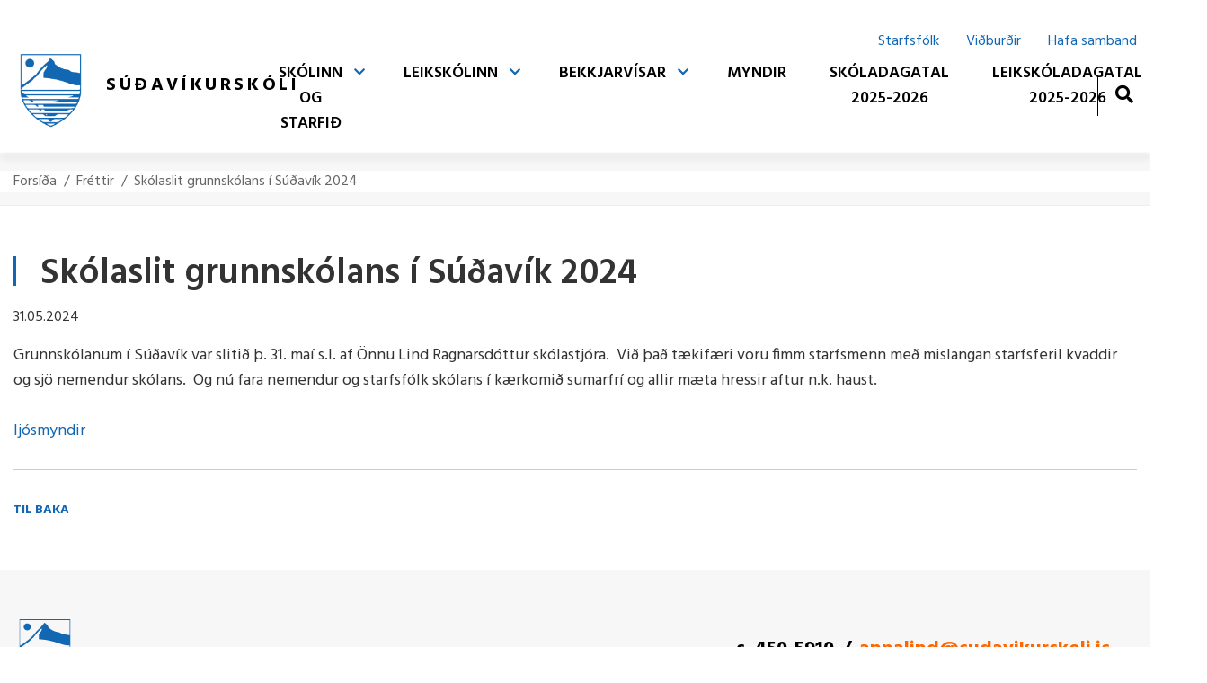

--- FILE ---
content_type: text/html; charset=UTF-8
request_url: https://www.sudavikurskoli.is/is/frettir/skolaslit-grunnskolans-i-sudavik-2024
body_size: 5205
content:
<!DOCTYPE html>
<!--
		Stefna ehf. - Moya Vefumsjónarkerfi
		- - - - - - - - - - - - - - - - - -
		http://www.moya.is
		Moya - útgáfa 1.16.2		- - - - - - - - - - - - - - - - - -
-->
<html xmlns="http://www.w3.org/1999/xhtml" lang="is">
<head>
	<meta http-equiv="X-UA-Compatible" content="IE=edge">
	<meta name="viewport" content="width=device-width, initial-scale=1.0">
	<meta name="description" content="Skólaslit 2024" >
	<meta charset="UTF-8">
	<meta name="author" content="Súðavíkurskóli" >
	<meta name="generator" content="Moya 1.16.2" >
	<meta name="theme-color" content="#1267b3" >
	<meta name="apple-mobile-web-app-title" content="Súðavíkurskóli" >
	<meta name="application-name" content="Súðavíkurskóli" >
	<meta name="msapplication-config" content="/static/files/logo/favicon/browserconfig.xml" >
	<meta property="og:title" content="Sk&oacute;laslit grunnsk&oacute;lans &iacute; S&uacute;&eth;av&iacute;k 2024">
	<meta property="og:url" content="https://www.sudavikurskoli.is/is/frettir/skolaslit-grunnskolans-i-sudavik-2024">
	<meta property="og:site_name" content="S&uacute;&eth;av&iacute;kursk&oacute;li">
	<meta property="og:updated_time" content="1717179090">
	<meta property="og:locale" content="is_IS">
	<meta property="og:description" content="Sk&oacute;laslit 2024">
	<meta property="og:type" content="article">

	<title>Skólaslit grunnskólans í Súðavík 2024 | Súðavíkurskóli</title>

	<link href="/static/themes/2020/theme.css?v=20f5652f99" rel="stylesheet" media="all" type="text/css" />
	<link href="/is/feed" rel="alternate" type="application/rss+xml" title="RSS - Fréttir" >
	<link href="/static/files/logo/favicon/apple-touch-icon.png" rel="apple-touch-icon" sizes="180x180" >
	<link href="/static/files/logo/favicon/favicon-32x32.png" rel="icon" sizes="32x32" >
	<link href="/static/files/logo/favicon/favicon-16x16.png" rel="icon" sizes="16x16" >
	<link href="/static/files/logo/favicon/safari-pinned-tab.svg" rel="mask-icon" color="#ffffff" >
	<link href="/is/frettir/skolaslit-grunnskolans-i-sudavik-2024" rel="canonical" >
	<link href="/favicon.ico" rel="icon" type="image/x-icon" >
	<link href="/favicon.ico" rel="shortcut icon" type="image/x-icon" >
	<link href="/static/files/logo/favicon/apple-touch-icon.png" rel="apple-touch-icon" sizes="180x180" >
	<link href="/static/files/logo/favicon/favicon-32x32.png" rel="icon" sizes="32x32" >
	<link href="/static/files/logo/favicon/favicon-16x16.png" rel="icon" sizes="16x16" >
	<link href="/static/files/logo/favicon/site.webmanifest" rel="manifest" >
	<link href="/static/files/logo/favicon/safari-pinned-tab.svg" rel="mask-icon" color="#ffffff" >
	<link href="https://fonts.googleapis.com/css?family=Hind:300,400,500,600,700|Bitter:400" media="all" rel="stylesheet" type="text/css" >
	<style type="text/css" media="screen">
		<!--
		:root {--color-first: #1267b3;--color-first-rgb: 18,103,179;--color-first-dark-rgb: 14,77,134;--color-second: #ff6600;--color-second-rgb: 255,102,0;--color-second-dark-rgb: 191,77,0;--color-third: #b14b06;--color-third-rgb: 177,75,6;--color-third-dark-rgb: 133,56,5;--font-family-body:Hind;--font-family-headings:Bitter;--font-family-heading-weight:400;--font-weight-light:300;--font-weight-normal:400;--font-weight-medium:500;--font-weight-semibold:600;--font-weight-bold:700}
		-->
	</style>
</head>
<body class="skoli news hideright has-mega-menu" data-static-version="1769438337">
		
	<div id="page">
		<header>
			<a href="#main" id="skipToMain" class="sr-only sr-only-focusable">Fara í efni</a>

			
			<div class="contentWrap">
				<div class="logo">
					<a href="/is">
						<img src="/static/files/logo/logo.png" alt="">
						<span>Súðavíkurskóli</span>
					</a>
				</div>
				<button id="mainmenuToggle" aria-label="Opna/loka valmynd"
						aria-haspopup="true" aria-controls="mainmenu">
					<span class="first"></span>
					<span class="middle"></span>
					<span class="last"></span>
				</button>
				<div id="mainmenu" aria-label="Valmynd">
					<ul class="menu mmLevel1 " id="mmm-5"><li class="ele-thjonusta si level1 children first goto ord-1"><a href="/is/thjonusta"><span>Sk&oacute;linn og starfi&eth;</span></a><ul class="menu mmLevel2 " id="mmm-12"><li class="ele-skolinn-starfid si level2 children first ord-1"><a href="/is/thjonusta/skolinn-starfid"><span>Sk&oacute;linn &amp; starfi&eth;</span></a><ul class="menu mmLevel3 " id="mmm-14"><li class="ele-um-grunnskolann si level3 first ord-1"><a href="/is/thjonusta/skolinn-starfid/um-grunnskolann"><span>Um Grunnsk&oacute;lann</span></a></li><li class="ele-starfsfolk-1 si level3 ord-2"><a href="/is/thjonusta/skolinn-starfid/starfsfolk-1"><span>Starfsf&oacute;lk</span></a></li><li class="ele-bokasafn si level3 ord-3"><a href="/is/thjonusta/skolinn-starfid/bokasafn"><span>B&oacute;kasafn</span></a></li><li class="ele-tenglasafn si level3 ord-4"><a href="/is/thjonusta/skolinn-starfid/tenglasafn"><span>Tenglasafn</span></a></li><li class="ele-skolaradsfundir si level3 children ord-5"><a href="/is/thjonusta/skolinn-starfid/skolaradsfundir"><span>Sk&oacute;lar&aacute;&eth;sfundir</span></a><ul class="menu mmLevel4 " id="mmm-115"><li class="ele-skolaradsfundur-22-mai-2024 si level4 first last ord-1"><a href="/is/thjonusta/skolinn-starfid/skolaradsfundir/skolaradsfundur-22-mai-2024"><span>Sk&oacute;lar&aacute;&eth;sfundur 22. ma&iacute; 2024</span></a></li></ul></li><li class="ele-skolanamskra-1 si level3 children ord-6"><a href="/is/thjonusta/skolinn-starfid/skolanamskra-1"><span>Sk&oacute;lan&aacute;mskr&aacute;</span></a><ul class="menu mmLevel4 " id="mmm-59"><li class="ele-skolanamskra-sudavikurskola-2025-2026 si level4 first last ord-1"><a href="/is/thjonusta/skolinn-starfid/skolanamskra-1/skolanamskra-sudavikurskola-2025-2026"><span>Sk&oacute;lan&aacute;mskr&aacute; S&uacute;&eth;av&iacute;kursk&oacute;la 2025-2026</span></a></li></ul></li><li class="ele-innramat-aaetlanir si level3 ord-7"><a href="/is/thjonusta/skolinn-starfid/innramat-aaetlanir"><span>Innramat &aacute;&aelig;tlanir</span></a></li><li class="ele-endurmenntunaraaetlun-2021-2023 si level3 children ord-8"><a href="/is/thjonusta/skolinn-starfid/endurmenntunaraaetlun-2021-2023"><span>Endurmenntunar&aacute;&aelig;tlanir</span></a><ul class="menu mmLevel4 " id="mmm-98"><li class="ele-endurmenntunaraaetlun-2023-2025 si level4 first last ord-1"><a href="/is/thjonusta/skolinn-starfid/endurmenntunaraaetlun-2021-2023/endurmenntunaraaetlun-2023-2025"><span>Endurmenntunar&aacute;&aelig;tlun 2023-2025</span></a></li></ul></li><li class="ele-foreldrabanki si level3 ord-9"><a href="/is/thjonusta/skolinn-starfid/foreldrabanki"><span>Foreldrabanki</span></a></li><li class="ele-handbok-foreldrafelaga si level3 ord-10"><a href="/is/thjonusta/skolinn-starfid/handbok-foreldrafelaga"><span>Handb&oacute;k foreldraf&eacute;laga</span></a></li><li class="ele-handbok-skolarads si level3 ord-11"><a href="/is/thjonusta/skolinn-starfid/handbok-skolarads"><span>Handb&oacute;k sk&oacute;lar&aacute;&eth;s</span></a></li><li class="ele-kynning-a-leidsagnarnami-fyrir-heimasidur-skola-og-foreldra si level3 ord-12"><a href="/is/thjonusta/skolinn-starfid/kynning-a-leidsagnarnami-fyrir-heimasidur-skola-og-foreldra"><span>Kynning &aacute; lei&eth;sagnarn&aacute;mi fyrir heimas&iacute;&eth;ur sk&oacute;la og foreldra</span></a></li><li class="ele-nam-og-kennsla-lykilhaefni si level3 ord-13"><a href="/is/thjonusta/skolinn-starfid/nam-og-kennsla-lykilhaefni"><span>N&aacute;m og kennsla - lykilh&aelig;fni</span></a></li><li class="ele-skolastefna-sudavikurhrepps-1 si level3 ord-14"><a href="/is/thjonusta/skolinn-starfid/skolastefna-sudavikurhrepps-1"><span>Sk&oacute;lastefna S&uacute;&eth;av&iacute;kurhrepps</span></a></li><li class="ele-eineltisstefna-sudavikurskola si level3 ord-15"><a href="/is/thjonusta/skolinn-starfid/eineltisstefna-sudavikurskola"><span>Eineltisstefna S&uacute;&eth;av&iacute;kursk&oacute;la</span></a></li><li class="ele-personuverndarstefna-sudavikurskola si level3 last ord-16"><a href="/static/files/Grunnskolinn/stefna/personuverndaryfirlysing-sudavikurskola.pdf" target="_blank"><span>Pers&oacute;nuverndarstefna S&uacute;&eth;av&iacute;kursk&oacute;la</span></a></li></ul></li><li class="ele-aaetlanir si level2 children goto ord-2"><a href="/is/thjonusta/aaetlanir"><span>&Aacute;&aelig;tlanir</span></a><ul class="menu mmLevel3 " id="mmm-42"><li class="ele-starfsaaetlun si level3 children first ord-1"><a href="/is/thjonusta/aaetlanir/starfsaaetlun"><span>Starfs&aacute;&aelig;tlun</span></a><ul class="menu mmLevel4 " id="mmm-97"><li class="ele-starsaaetlun-sudavikurskola-2023-2024 si level4 first last ord-1"><a href="/is/thjonusta/aaetlanir/starfsaaetlun/starsaaetlun-sudavikurskola-2023-2024"><span>Stars&aacute;&aelig;tlun S&uacute;&eth;av&iacute;kursk&oacute;la 2023-2024</span></a></li></ul></li><li class="ele-vidbragdsaaeltun si level3 ord-2"><a href="/is/thjonusta/aaetlanir/vidbragdsaaeltun"><span>Vi&eth;brag&eth;s&aacute;&aelig;ltun</span></a></li><li class="ele-starfsaaetlun-sudavikurskola-2025-2026 si level3 last ord-3"><a href="/is/thjonusta/aaetlanir/starfsaaetlun-sudavikurskola-2025-2026"><span>Starfs&aacute;&aelig;tlun S&uacute;&eth;av&iacute;kursk&oacute;la 2025-2026</span></a></li></ul></li><li class="ele-foreldralistar si level2 children goto ord-3"><a href="/is/thjonusta/foreldralistar"><span>Foreldralistar</span></a><ul class="menu mmLevel3 " id="mmm-79"><li class="ele-foreldralistar-arabic si level3 first ord-1"><a href="/is/thjonusta/foreldralistar/foreldralistar-arabic"><span>Arabic</span></a></li><li class="ele-foreldralistar-english si level3 ord-2"><a href="/is/thjonusta/foreldralistar/foreldralistar-english"><span>English</span></a></li><li class="ele-foreldralistar-espanol si level3 ord-3"><a href="/is/thjonusta/foreldralistar/foreldralistar-espanol"><span>Espa&ntilde;ol</span></a></li><li class="ele-foreldralistar-lietuviu si level3 last ord-4"><a href="/is/thjonusta/foreldralistar/foreldralistar-lietuviu"><span>Lietuvių</span></a></li></ul></li><li class="ele-matsaaetlanir si level2 children goto ord-4"><a href="/is/thjonusta/matsaaetlanir"><span>Mats&aacute;&aelig;tlanir</span></a><ul class="menu mmLevel3 " id="mmm-87"><li class="ele-matsaaetlun-2021-2022 si level3 first ord-1"><a href="/is/thjonusta/matsaaetlanir/matsaaetlun-2021-2022"><span>Mats&aacute;&aelig;tlun S&uacute;&eth;av&iacute;kursk&oacute;la 2021-2022</span></a></li><li class="ele-matsaaetlun-sudavikurskola si level3 ord-2"><a href="/is/thjonusta/matsaaetlanir/matsaaetlun-sudavikurskola"><span>Mats&aacute;&aelig;tlun S&uacute;&eth;av&iacute;kursk&oacute;la 2020-2021</span></a></li><li class="ele-matsaaetlun-sudavikurskola-2019-2020 si level3 ord-3"><a href="/is/thjonusta/matsaaetlanir/matsaaetlun-sudavikurskola-2019-2020"><span>Mats&aacute;&aelig;tlun S&uacute;&eth;av&iacute;kursk&oacute;la 2019-2020</span></a></li><li class="ele-matsaaeltlun-sudavikurskola-2018-2020 si level3 ord-4"><a href="/is/thjonusta/matsaaetlanir/matsaaeltlun-sudavikurskola-2018-2020"><span>Mats&aacute;&aelig;ltlun S&uacute;&eth;av&iacute;kursk&oacute;la 2018-2020</span></a></li><li class="ele-matsaaetlun-sudavikurskola-2022-2023 si level3 ord-5"><a href="/is/thjonusta/matsaaetlanir/matsaaetlun-sudavikurskola-2022-2023"><span>Mats&aacute;&aelig;tlun S&uacute;&eth;av&iacute;kursk&oacute;la 2022-2023</span></a></li><li class="ele-matsaaetlun-2024-2025 si level3 ord-6"><a href="/is/thjonusta/matsaaetlanir/matsaaetlun-2024-2025"><span>Mats&aacute;&aelig;tlun 2024-2025</span></a></li><li class="ele-matsaaetlun-2025 si level3 last ord-7"><a href="/is/thjonusta/matsaaetlanir/matsaaetlun-2025"><span>Mats&aacute;&aelig;tlun 2025</span></a></li></ul></li><li class="ele-verkefni-nemenda si level2 last ord-5"><a href="/is/thjonusta/verkefni-nemenda"><span>Verkefni nemenda</span></a></li></ul></li><li class="ele-starfsfolk qn si level1 ord-2"><a href="/is/starfsfolk"><span>Starfsf&oacute;lk</span></a></li><li class="ele-vidburdir qn si level1 ord-3"><a href="/is/vidburdir"><span>Vi&eth;bur&eth;ir</span></a></li><li class="ele-leikskolinn-1 si level1 children goto ord-4"><a href="/is/leikskolinn-1"><span>Leiksk&oacute;linn</span></a><ul class="menu mmLevel2 " id="mmm-61"><li class="ele-leikskolinn si level2 children first last ord-1"><a href="/is/leikskolinn-1/leikskolinn"><span>Korfasel</span></a><ul class="menu mmLevel3 " id="mmm-21"><li class="ele-skolanamskra-leiksolans si level3 first ord-1"><a href="/is/leikskolinn-1/leikskolinn/skolanamskra-leiksolans"><span>Sk&oacute;lan&aacute;mskr&aacute; leiks&oacute;lans</span></a></li><li class="ele-skipurit-leikskolans si level3 ord-2"><a href="/is/leikskolinn-1/leikskolinn/skipurit-leikskolans"><span>Skipurit leiksk&oacute;lans</span></a></li><li class="ele-nybuaaaetlun-leikskola si level3 ord-3"><a href="/static/files/Leikskolinn/nybuaaetlun/nybuaaaetlun-leikskola.pdf" target="_blank"><span>N&yacute;b&uacute;a&aacute;&aelig;tlun leiksk&oacute;la</span></a></li><li class="ele-handbok-foreldra-leikskola si level3 ord-4"><a href="/is/leikskolinn-1/leikskolinn/handbok-foreldra-leikskola"><span>Handb&oacute;k foreldra leiksk&oacute;la</span></a></li><li class="ele-leikskoladeildin si level3 ord-5"><a href="/is/leikskolinn-1/leikskolinn/leikskoladeildin"><span>Leiksk&oacute;ladeildin</span></a></li><li class="ele-skolanamskra-leikskolans-2025-2026 si level3 last ord-6"><a href="/is/leikskolinn-1/leikskolinn/skolanamskra-leikskolans-2025-2026"><span>Sk&oacute;lan&aacute;mskr&aacute; leiksk&oacute;lans 2025-2026</span></a></li></ul></li></ul></li><li class="ele-nam-og-kennsla si level1 children goto ord-5"><a href="/is/nam-og-kennsla"><span>Bekkjarv&iacute;sar</span></a><ul class="menu mmLevel2 " id="mmm-55"><li class="ele-bekkjarvisar-2025-2026 si level2 children first last goto ord-1"><a href="/is/nam-og-kennsla/bekkjarvisar-2025-2026" target="_blank"><span>Bekkjarv&iacute;sar 2025-2026</span></a><ul class="menu mmLevel3 " id="mmm-156"><li class="ele-bekkjarvisir-2-bekkur si level3 first ord-1"><a href="/static/files/Grunnskolinn/Bekkjarvisir/2025-2026/visir2.bekkur2025.pdf" target="_blank"><span>Bekkjarv&iacute;sir 2. bekkur</span></a></li><li class="ele-bekkjarvisir-3-bekkur si level3 ord-2"><a href="/static/files/Grunnskolinn/Bekkjarvisir/2025-2026/visir3.bekkur2025.pdf" target="_blank"><span>Bekkjarv&iacute;sir 3. bekkur</span></a></li><li class="ele-bekkjarvisir-5-bekkur si level3 ord-3"><a href="/static/files/Grunnskolinn/Bekkjarvisir/2025-2026/bekkjarvisir5.b2025.pdf" target="_blank"><span>Bekkjarv&iacute;sir 5. bekkur</span></a></li><li class="ele-bekkjarvisir-6-bekkur si level3 ord-4"><a href="/static/files/Grunnskolinn/Bekkjarvisir/2025-2026/bekkjarvisir6.b2025.pdf" target="_blank"><span>Bekkjarv&iacute;sir 6. bekkur</span></a></li><li class="ele-bekkjarvisir-9-bekkur si level3 ord-5"><a href="/static/files/Grunnskolinn/Bekkjarvisir/2025-2026/visir9.b25-26.pdf" target="_blank"><span>Bekkjarv&iacute;sir 9. bekkur</span></a></li><li class="ele-bekkjarvisir-10-bekkur si level3 last ord-6"><a href="/static/files/Grunnskolinn/Bekkjarvisir/2025-2026/visir10.b25-26.pdf" target="_blank"><span>Bekkjarv&iacute;sir 10. bekkur</span></a></li></ul></li></ul></li><li class="ele-myndir si level1 ord-6"><a href="/is/myndir"><span>Myndir</span></a></li><li class="ele-hafa-samband qn si level1 ord-7"><a href="/is/hafa-samband"><span>Hafa samband</span></a></li><li class="ele-skoladagatal-2024-2025 si level1 ord-8"><a href="/static/files/Photos/skoli2025/grunnskoladagatal.pdf" target="_blank"><span>Sk&oacute;ladagatal 2025-2026</span></a></li><li class="ele-leiksoladagatal-2024-2025 si level1 last ord-9"><a href="/static/files/Photos/skoli2025/leikskoladagatal-2025-2026.pdf" target="_blank"><span>Leiksk&oacute;ladagatal 2025-2026</span></a></li></ul>					<div id="searchBox" role="search" class="toggle width">
						<a href="#" id="searchToggle" aria-label="Opna leit">
							<i class="fas fa-search" aria-hidden="true"></i>
						</a>
						<form id="searchForm" name="searchForm" method="get" action="/is/leit">
<div id="elm_q" class="elm_text elm">
<span class="lmnt"><input type="text" name="q" id="q" value="" placeholder="Leita" class="text searchQ"></span></div>
<div id="elm_submit" class="elm_submit elm">
<input type="submit" id="searchSubmit" value="Leita"></div></form>					</div>
					<span class="translate">
						<span id="google_translate_element"></span><script type="text/javascript">
							function googleTranslateElementInit() {
								new google.translate.TranslateElement({pageLanguage: 'is', includedLanguages: 'is,en,pl,ar,pt,es,lt', layout: google.translate.TranslateElement.InlineLayout.SIMPLE, autoDisplay: false}, 'google_translate_element');
							}
						</script><script type="text/javascript" src="//translate.google.com/translate_a/element.js?cb=googleTranslateElementInit"></script>
					</span>
				</div>
				<div id="qn">
					<ul class="menu mmLevel1 " id="qn-5"><li class="ele-starfsfolk qn si level1 first ord-1"><a href="/is/starfsfolk"><span>Starfsf&oacute;lk</span></a></li><li class="ele-vidburdir qn si level1 ord-2"><a href="/is/vidburdir"><span>Vi&eth;bur&eth;ir</span></a></li><li class="ele-hafa-samband qn si level1 last ord-3"><a href="/is/hafa-samband"><span>Hafa samband</span></a></li></ul>					
<div id="divisions" class="box">
	
        <div class="boxText">
		<ul class="menu"><li class="is selected"><a href="/is"><span>Íslenska</span></a></li></ul>
	</div>
</div>				</div>
			</div>
			<div class="shadow"></div>
					</header>

		<div id="contentContainer">
								<nav id="breadcrumbsWrap" aria-label="Brauðmolar">
					
<div id="breadcrumbs" class="box">
	
        <div class="boxText">
		<a href="/is" class="first">Forsíða</a><span class="sep"> / </span><a href="/is/frettir">Fréttir</a><span class="sep"> / </span><a href="/is/frettir/skolaslit-grunnskolans-i-sudavik-2024" class="last">Skólaslit grunnskólans í Súðavík 2024</a>
	</div>
</div>				</nav>
							<div class="contentWrap">
				<div class="row">
					<div id="main" role="main">

													<div class="boxTitle"><h1>Skólaslit grunnskólans í Súðavík 2024</h1></div>																																
<div id="news" class="box">
	
        <div class="boxText">
		<div class="entry noImage">
	<div class="entryInfo">
			<span class="date">
					31.05.2024			</span>
	</div>
	<div class="entryContent">
				<p>Grunnskólanum í Súðavík var slitið þ. 31. maí s.l. af Önnu Lind Ragnarsdóttur skólastjóra. &nbsp;Við það tækifæri voru fimm starfsmenn með mislangan starfsferil kvaddir og sjö nemendur skólans. &nbsp;Og nú fara nemendur og starfsfólk skólans í kærkomið sumarfrí og allir mæta hressir aftur n.k. haust.</p>
<p><a href="https://www.sudavikurskoli.is/is/moya/gallery/index/index/_/skolaslit-2024">ljósmyndir</a></p>	</div>
		<div class="entryFooter">
				<a class="back" href="" onclick="javascript:history.back();return false;">Til baka</a>
		<!-- AddThis Button BEGIN -->
		<div class="addthis_toolbox addthis_default_style addthis_32x32_style">
			<a class="addthis_button_facebook"></a>
			<a class="addthis_button_google_plusone_share"></a>
			<a class="addthis_button_linkedin"></a>
			<a class="addthis_button_twitter"></a>
			<a class="addthis_button_compact"></a>
			<a class="addthis_counter addthis_bubble_style"></a>
		</div>
		<script type="text/javascript" src="//s7.addthis.com/js/300/addthis_widget.js#pubid=xa-50cf34717509a976"></script>
		<!-- AddThis Button END -->
	</div>
	<br class="clear"/>
	</div>

	</div>
</div>													
						
					</div>

									</div>
			</div>
		</div>

	</div>
	<footer>
		<div class="contentWrap">
			<div id="box_footer_8" class="box box_footer box_ord_1 first"><div class="boxText"><div class="moya__footer layout2"><div class="footerRow">
    <div class="col">
        <img class="logo" src="/static/files/logo/logo.svg" alt=""/>
    </div>
    <div class="col">
        <ul class="menu">
                <li><a href="tel:4505910">s. 450-5910</a></li>
                <li><a href="mailto:annalind@sudavikurskoli.is">annalind@sudavikurskoli.is</a></li>
    </ul>
    </div>
</div>
<div class="footerRow">
    <div class="col">
                    <div class="content">
                <div class="flex-row">
<div class="flex-column flex-width-desktop-auto flex-width-tablet-100 flex-width-mobile-100">
<p><strong>Súðavíkurskóli</strong><br>420 Súðavík<br>s. 450-5910</p>
</div>
<div class="flex-column flex-width-desktop-auto flex-width-tablet-100 flex-width-mobile-100">
<p>Skrifstofa skólans er opin frá<br>kl. 07:50 - 16:00<br><a href="/is/starfsfolk">Starfsfólk og símanúmer</a></p>
</div>
<div class="flex-column flex-width-desktop-auto flex-width-tablet-100 flex-width-mobile-auto">
<p><strong>Ritstjórn</strong>: Anna Lind Ragnarsdóttir&nbsp;<br><strong>Vefstjórn</strong>: Thorsteinn H. Thorsteinsson</p>
</div>
</div>
<p>&nbsp;</p>
            </div>
            </div>
    <div class="col">
            <p class="socialWrap">
                    <a class="social" href="facebook.com" target="_blank" aria-label="Facebook"></a>
                    <a class="social" href="twitter.com" target="_blank" aria-label="Twitter"></a>
                    <a class="social" href="instagram.com" target="_blank" aria-label="Instagram"></a>
            </p>
    </div>
</div>

</div>
</div>
</div>
		</div>
	</footer>

		<script src="//ajax.googleapis.com/ajax/libs/jquery/1.11.1/jquery.min.js"></script>
	<script src="//ajax.googleapis.com/ajax/libs/jqueryui/1.11.2/jquery-ui.min.js"></script>
		<script type="text/javascript" src="/_moya/javascripts/dist/bundle.min.js?v=1769438337"></script>	<script>window.MSInputMethodContext && document.documentMode && document.write('<script src="https://unpkg.com/ie11-custom-properties"><\x2fscript>');</script>
	<script src="/static/themes/2020/js/moya.min.js?v=bd781fb673"></script>
	<script src="/static/themes/2020/js/site.min.js?v=53d44af395"></script>
	
<script type="text/javascript">
<!--//--><![CDATA[//><!--
moya.division = 'is';
moya.lang = 'is';
moya.fancybox.init();
$(function() { $("a.fancybox").fancybox({ helpers:{ title:{ type:"inside" },media:true },openEffect:"elastic",closeEffect:"elastic" }); });
$(function() { $("a.slideshow").fancybox({ helpers:{ title:{ type:"inside" },buttons:true,media:true },openEffect:"elastic",closeEffect:"elastic",playSpeed:4000,prevEffect:"none",nextEffect:"none",closeBtn:false }); });
$(function() { $("img.responsive").responsiveImg(); });

//--><!]]>
</script>

</body>
</html>


--- FILE ---
content_type: image/svg+xml
request_url: https://www.sudavikurskoli.is/static/files/logo/logo.svg
body_size: 1395
content:
<svg xmlns="http://www.w3.org/2000/svg" version="1.0" width="260.000000" height="260.000000" preserveAspectRatio="xMidYMid meet" style=""><rect id="backgroundrect" width="100%" height="100%" x="0" y="0" fill="none" stroke="none"/>


<g class="currentLayer" style=""><title>Layer 1</title><g transform="translate(0,260) scale(0.10000000149011612,-0.10000000149011612) " fill="#1267b3" stroke="none" id="svg_1" class="selected" fill-opacity="1">
<path d="M252 1843 l4 -718 27 -95 c91 -313 323 -598 670 -825 111 -72 314 -175 345 -175 34 0 244 107 360 183 320 210 540 472 638 759 53 156 54 177 54 909 l0 679 -1050 0 -1051 0 3 -717z m2068 372 c0 -173 -1 -315 -3 -315 -1 0 -34 7 -72 15 -39 8 -97 15 -130 15 -38 0 -72 6 -92 18 -116 64 -138 73 -204 82 -94 14 -170 45 -279 117 -85 56 -110 83 -110 122 0 25 -134 153 -153 145 -8 -3 -21 -20 -28 -37 -7 -18 -86 -104 -175 -192 -89 -88 -190 -198 -224 -245 -43 -59 -96 -113 -173 -178 -136 -114 -393 -302 -401 -294 -3 3 -6 243 -6 534 l0 528 1025 0 1025 0 0 -315z m-1150 -77 c0 -24 -18 -59 -60 -123 l-60 -90 0 -96 0 -96 99 -6 c211 -14 466 -71 722 -160 192 -67 236 -78 357 -86 l97 -6 -2 -69 c-2 -43 -7 -73 -15 -78 -18 -11 -2038 -10 -2038 1 0 34 61 85 294 250 50 35 111 87 137 115 26 29 67 65 89 81 24 16 65 63 93 105 55 81 252 290 274 290 8 0 13 -12 13 -32z m1148 -909 c-3 -28 -12 -55 -19 -60 -8 -5 -434 -9 -959 -9 l-946 0 -54 33 c-43 25 -56 38 -58 60 l-3 27 1022 0 1022 0 -5 -51z m-244 -118 c-5 -5 -40 -19 -79 -32 l-70 -24 178 -3 178 -2 -7 -23 c-3 -12 -9 -24 -11 -27 -9 -10 -1890 -11 -1917 0 -16 6 -26 17 -26 30 0 19 6 20 102 20 l102 0 -42 31 c-23 17 -42 33 -42 35 0 2 370 4 822 4 471 0 818 -4 812 -9z m-1470 -188 c24 -22 47 -33 66 -33 33 0 38 11 15 30 -8 7 -15 19 -15 26 0 12 74 14 450 14 510 0 551 -6 305 -47 l-110 -18 453 -3 c251 -1 452 -6 452 -11 0 -5 -8 -18 -17 -30 l-18 -21 -895 2 -895 3 -17 36 c-9 20 -20 49 -24 64 l-7 27 110 -4 c107 -3 110 -4 147 -35z m116 -133 c29 -6 65 -21 82 -35 16 -14 38 -25 49 -25 16 0 17 4 9 26 -6 14 -10 27 -10 30 0 3 44 3 97 2 94 -3 97 -4 103 -28 l6 -25 537 -3 c295 -1 537 -6 537 -10 -1 -19 -20 -34 -56 -42 -21 -5 -381 -10 -799 -10 -656 0 -763 2 -782 15 -19 13 -73 94 -73 109 0 10 244 7 300 -4z m189 -185 c25 -22 48 -35 66 -35 l28 0 -23 26 c-21 21 -22 27 -10 34 33 21 79 11 119 -25 l38 -35 296 0 c310 0 379 7 501 49 60 21 131 28 140 13 3 -5 -19 -35 -48 -68 l-53 -59 -658 -3 -658 -2 -59 59 c-33 33 -57 65 -53 70 4 7 65 11 171 11 l164 0 39 -35z m137 -151 c19 -9 39 -25 45 -35 9 -17 24 -19 178 -19 149 0 171 2 192 19 61 47 80 51 251 50 212 -1 216 -2 147 -61 -30 -25 -64 -50 -76 -57 -32 -16 -938 -15 -975 2 -24 11 -128 102 -128 112 0 3 75 5 166 5 133 0 173 -3 200 -16z m124 -3 c0 -31 -15 -33 -40 -6 l-23 25 31 0 c25 0 32 -4 32 -19z m535 -155 c16 -4 -116 -88 -159 -101 -29 -8 -111 -10 -276 -6 l-236 6 -55 33 c-123 75 -126 72 63 72 l167 0 31 -45 c19 -28 39 -45 51 -45 11 0 39 18 64 41 24 22 56 44 72 48 24 7 249 4 278 -3z m-255 -161 c0 -9 -130 -65 -150 -65 -18 0 -150 57 -150 65 0 3 68 5 150 5 83 0 150 -2 150 -5z" id="svg_2" fill="#1267b3" fill-opacity="1"/>
<path d="M489 2367 c-94 -63 -88 -199 12 -249 77 -40 165 -11 199 65 24 53 24 71 0 124 -36 80 -138 109 -211 60z" id="svg_3" fill="#1267b3" fill-opacity="1"/>
</g></g></svg>